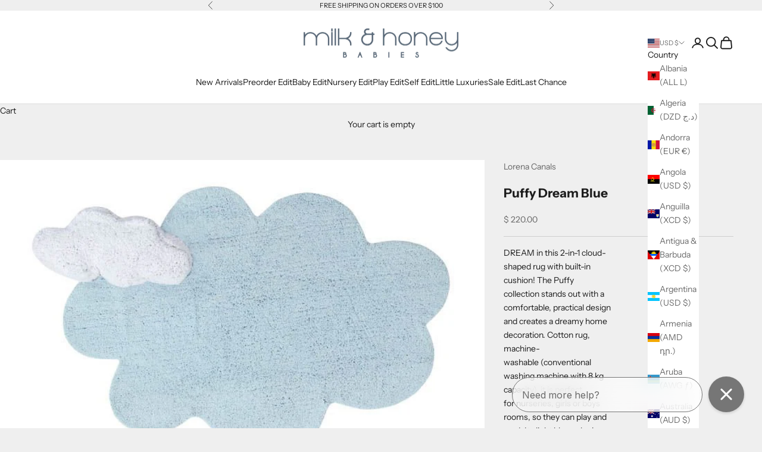

--- FILE ---
content_type: text/javascript; charset=utf-8
request_url: https://www.milkandhoneybabies.com/products/puffy-dream-blue.js
body_size: 1091
content:
{"id":7455741608169,"title":"Puffy Dream Blue","handle":"puffy-dream-blue","description":"\u003cmeta charset=\"utf-8\"\u003e\n\u003cdiv class=\"product attribute overview\"\u003e\n\u003cdiv class=\"value\"\u003eDREAM in this 2-in-1 cloud-shaped rug with built-in cushion! The Puffy collection stands out with a comfortable, practical design and creates a dreamy home decoration. Cotton rug, machine-washable (conventional washing machine with 8 kg capacity), it is perfect for nurseries, girls or boys rooms, so they can play and read. Its light blue color is very pleasing to the eye and very easy to match. Handcrafted, it is safe since natural dyes are used, and light since it is made of pure cotton.\u003c\/div\u003e\n\u003cdiv class=\"value\"\u003e\u003c\/div\u003e\n\u003c\/div\u003e\n\u003cdiv class=\"measurement-after-description\"\u003e\n\u003cstrong class=\"type\"\u003eSize\u003c\/strong\u003e: 3' 7\"' x 5' 7\"\u003c\/div\u003e","published_at":"2021-11-17T13:15:53-05:00","created_at":"2021-11-17T12:51:20-05:00","vendor":"Lorena Canals","type":"Rugs","tags":["Faire","rugs","spo-default","spo-disabled"],"price":22000,"price_min":22000,"price_max":22000,"available":true,"price_varies":false,"compare_at_price":null,"compare_at_price_min":0,"compare_at_price_max":0,"compare_at_price_varies":false,"variants":[{"id":42079624429801,"title":"Default Title","option1":"Default Title","option2":null,"option3":null,"sku":"210000016365","requires_shipping":true,"taxable":true,"featured_image":null,"available":true,"name":"Puffy Dream Blue","public_title":null,"options":["Default Title"],"price":22000,"weight":0,"compare_at_price":null,"inventory_quantity":1,"inventory_management":"shopify","inventory_policy":"continue","barcode":"","requires_selling_plan":false,"selling_plan_allocations":[]}],"images":["\/\/cdn.shopify.com\/s\/files\/1\/0719\/4219\/products\/15cd85aa52a925ceeb45db29139bce429a9390bc94eb784197dcb2a9558ec217.png?v=1637171481"],"featured_image":"\/\/cdn.shopify.com\/s\/files\/1\/0719\/4219\/products\/15cd85aa52a925ceeb45db29139bce429a9390bc94eb784197dcb2a9558ec217.png?v=1637171481","options":[{"name":"Title","position":1,"values":["Default Title"]}],"url":"\/products\/puffy-dream-blue","media":[{"alt":null,"id":26959411282153,"position":1,"preview_image":{"aspect_ratio":1.499,"height":467,"width":700,"src":"https:\/\/cdn.shopify.com\/s\/files\/1\/0719\/4219\/products\/15cd85aa52a925ceeb45db29139bce429a9390bc94eb784197dcb2a9558ec217.png?v=1637171481"},"aspect_ratio":1.499,"height":467,"media_type":"image","src":"https:\/\/cdn.shopify.com\/s\/files\/1\/0719\/4219\/products\/15cd85aa52a925ceeb45db29139bce429a9390bc94eb784197dcb2a9558ec217.png?v=1637171481","width":700}],"requires_selling_plan":false,"selling_plan_groups":[]}